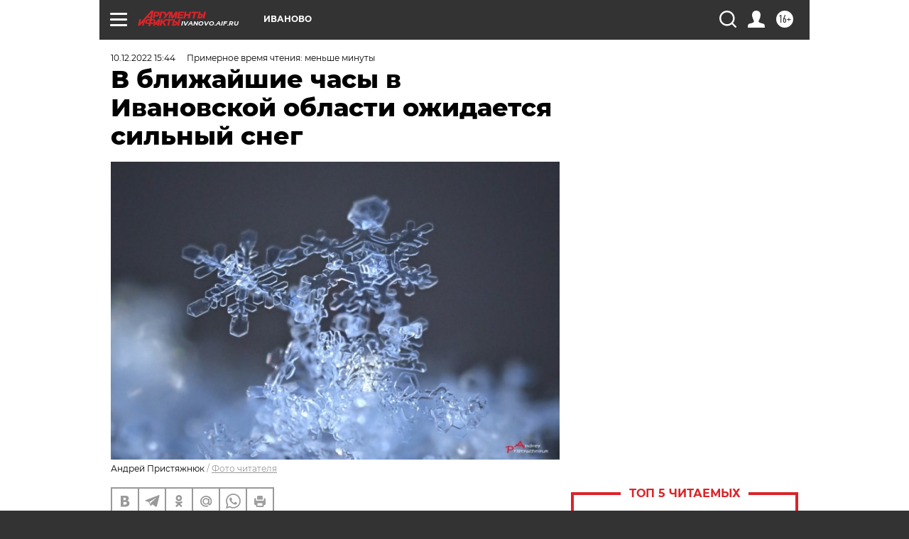

--- FILE ---
content_type: text/html
request_url: https://tns-counter.ru/nc01a**R%3Eundefined*aif_ru/ru/UTF-8/tmsec=aif_ru/466852680***
body_size: -73
content:
E9917B0F69082A4CX1762142796:E9917B0F69082A4CX1762142796